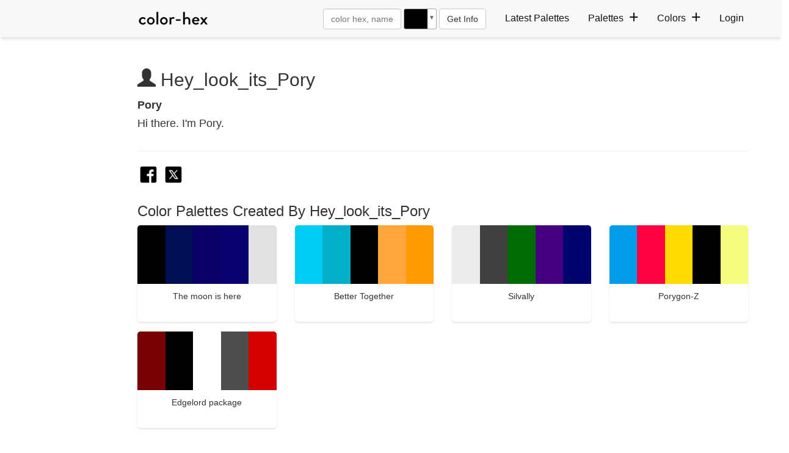

--- FILE ---
content_type: text/css
request_url: https://a.pub.network/color-hex-com/cls.css
body_size: -351
content:
body {
	--fsAddBuffer: 22px;
}
[id='color-hex-com_leaderboard_atf'],
[id='color-hex-com_incontent_reusable'],
[id='color-hex-com_leaderboard_btf'] {
	display: flex;
	align-items: center;
	justify-content: center;
	flex-direction: column;
	min-height: calc(var(--height) + var(--fsAddBuffer));
	height: calc(var(--height) + var(--fsAddBuffer));
	width: 100%;
}
[id='color-hex-com_incontent_reusable'] {
		--height: 360px;
}
[id='color-hex-com_leaderboard_atf'] {
		--height: 100px;
}
[id='color-hex-com_leaderboard_btf'] {
		--height: 130px;
}
@media only screen and (min-width: 768px) {
	[id='color-hex-com_incontent_reusable'] {
		--height: 280px;
	}
	[id='color-hex-com_leaderboard_atf'] {
		--height: 100px;
	}
	[id='color-hex-com_leaderboard_btf'] {
		--height: 280px;
	}
}
@media only screen and (min-width: 1000px) {
	[id='color-hex-com_leaderboard_atf'] {
		--height: 120px;
	}
}
@media only screen and (min-width: 1250px) {
	[id='color-hex-com_incontent_reusable'] {
		--height: 280px;
	}
	[id='color-hex-com_leaderboard_btf'] {
		--height: 280px;
	}
}


--- FILE ---
content_type: application/javascript
request_url: https://www.color-hex.com/js/spectrum.min.js
body_size: 12734
content:
!function(e){"use strict";"function"==typeof define&&define.amd?define(["jquery"],e):"object"==typeof exports&&"object"==typeof module?module.exports=e(require("jquery")):e(jQuery)}(function(Ne,De){"use strict";var e,qe={beforeShow:a,move:a,change:a,show:a,hide:a,color:!1,flat:!1,type:"",showInput:!1,allowEmpty:!0,showButtons:!0,clickoutFiresChange:!0,showInitial:!1,showPalette:!0,showPaletteOnly:!1,hideAfterPaletteSelect:!1,togglePaletteOnly:!1,showSelectionPalette:!0,localStorageKey:!1,appendTo:"body",maxSelectionSize:8,locale:"en",cancelText:"cancel",chooseText:"choose",togglePaletteMoreText:"more",togglePaletteLessText:"less",clearText:"Clear Color Selection",noColorSelectedText:"No Color Selected",preferredFormat:"name",className:"",containerClassName:"",replacerClassName:"",showAlpha:!0,theme:"sp-light",palette:[["#000000","#444444","#5b5b5b","#999999","#bcbcbc","#eeeeee","#f3f6f4","#ffffff"],["#f44336","#744700","#ce7e00","#8fce00","#2986cc","#16537e","#6a329f","#c90076"],["#f4cccc","#fce5cd","#fff2cc","#d9ead3","#d0e0e3","#cfe2f3","#d9d2e9","#ead1dc"],["#ea9999","#f9cb9c","#ffe599","#b6d7a8","#a2c4c9","#9fc5e8","#b4a7d6","#d5a6bd"],["#e06666","#f6b26b","#ffd966","#93c47d","#76a5af","#6fa8dc","#8e7cc3","#c27ba0"],["#cc0000","#e69138","#f1c232","#6aa84f","#45818e","#3d85c6","#674ea7","#a64d79"],["#990000","#b45f06","#bf9000","#38761d","#134f5c","#0b5394","#351c75","#741b47"],["#660000","#783f04","#7f6000","#274e13","#0c343d","#073763","#20124d","#4c1130"]],selectionPalette:[],disabled:!1,offset:null},Ie=[],Ve=!!/msie/i.exec(window.navigator.userAgent),We=((e=document.createElement("div").style).cssText="background-color:rgba(0,0,0,.5)",t(e.backgroundColor,"rgba")||t(e.backgroundColor,"hsla")),Be=["<div class='sp-replacer'>","<div class='sp-preview'><div class='sp-preview-inner'></div></div>","<div class='sp-dd'>&#9660;</div>","</div>"].join(""),Ke=function(){var e="";if(Ve)for(var t=1;t<=6;t++)e+="<div class='sp-"+t+"'></div>";return["<div class='sp-container sp-hidden'>","<div class='sp-palette-container'>","<div class='sp-palette sp-thumb sp-cf'></div>","<div class='sp-palette-button-container sp-cf'>","<button type='button' class='sp-palette-toggle'></button>","</div>","</div>","<div class='sp-picker-container'>","<div class='sp-top sp-cf'>","<div class='sp-fill'></div>","<div class='sp-top-inner'>","<div class='sp-color'>","<div class='sp-sat'>","<div class='sp-val'>","<div class='sp-dragger'></div>","</div>","</div>","</div>","<div class='sp-clear sp-clear-display'>","</div>","<div class='sp-hue'>","<div class='sp-slider'></div>",e,"</div>","</div>","<div class='sp-alpha'><div class='sp-alpha-inner'><div class='sp-alpha-handle'></div></div></div>","</div>","<div class='sp-input-container sp-cf'>","<input class='sp-input' type='text' spellcheck='false'  />","</div>","<div class='sp-initial sp-thumb sp-cf'></div>","<div class='sp-button-container sp-cf'>","<button class='sp-cancel' href='#'></button>","<button type='button' class='sp-choose'></button>","</div>","</div>","</div>"].join("")}();function t(e,t){return!!~(""+e).indexOf(t)}function $e(e,t,a,o){for(var r=[],n=0;n<e.length;n++){var s=e[n];if(s){var i=tinycolor(s),l=i.toHsl().l<.5?"sp-thumb-el sp-thumb-dark":"sp-thumb-el sp-thumb-light";l+=tinycolor.equals(t,s)?" sp-thumb-active":"";var c=i.toString(o.preferredFormat||"rgb"),u=We?"background-color:"+i.toRgbString():"filter:"+i.toFilter();r.push('<span title="'+c+'" data-color="'+i.toRgbString()+'" class="'+l+'"><span class="sp-thumb-inner" style="'+u+';"></span></span>')}else r.push('<span class="sp-thumb-el sp-clear-display" ><span class="sp-clear-palette-only" style="background-color: transparent;"></span></span>')}return"<div class='sp-cf "+a+"'>"+r.join("")+"</div>"}function n(e,t){var a,o,r,n,h=function(e,t){e.locale=e.locale||window.navigator.language,e.locale&&(e.locale=e.locale.split("-")[0].toLowerCase()),"en"!=e.locale&&Ne.spectrum.localization[e.locale]&&(e=Ne.extend({},Ne.spectrum.localization[e.locale],e));var a=Ne.extend({},qe,e);return a.callbacks={move:Ye(a.move,t),change:Ye(a.change,t),show:Ye(a.show,t),hide:Ye(a.hide,t),beforeShow:Ye(a.beforeShow,t)},a}(t,e),s=h.type,d="flat"==s,i=h.showSelectionPalette,l=h.localStorageKey,c=h.theme,u=h.callbacks,f=(a=Oe,function(){var e=this,t=arguments;r&&clearTimeout(n),!r&&n||(n=setTimeout(function(){n=null,a.apply(e,t)},o))}),p=!(o=10),g=!1,b=0,m=0,v=0,x=0,y=0,T=0,w=0,_=0,k=0,P=0,C=1,S=[],M=[],z={},j=h.selectionPalette.slice(0),A=h.maxSelectionSize,R="sp-dragging",F=!1,H=null,L=e.ownerDocument,O=(L.body,Ne(e)),Q=!1,E=Ne(Ke,L).addClass(c),N=E.find(".sp-picker-container"),D=E.find(".sp-color"),q=E.find(".sp-dragger"),I=E.find(".sp-hue"),V=E.find(".sp-slider"),W=E.find(".sp-alpha-inner"),B=E.find(".sp-alpha"),K=E.find(".sp-alpha-handle"),$=E.find(".sp-input"),X=E.find(".sp-palette"),Y=E.find(".sp-initial"),G=E.find(".sp-cancel"),U=E.find(".sp-clear"),J=E.find(".sp-choose"),Z=E.find(".sp-palette-toggle"),ee=O.is("input"),te=(ee&&"color"===O.attr("type")&&Ue(),ee&&"color"==s),ae=te?Ne(Be).addClass(c).addClass(h.className).addClass(h.replacerClassName):Ne([]),oe=te?ae:O,re=ae.find(".sp-preview-inner"),ne=h.color||ee&&O.val(),se=!1,ie=h.preferredFormat,le=!h.showButtons||h.clickoutFiresChange,ce=!ne,ue=h.allowEmpty,fe=null,he=null,de=null,pe=null,ge=O.attr("id");if(ge!==De&&0<ge.length){var be=Ne('label[for="'+ge+'"]');be.length&&be.on("click",function(e){return e.preventDefault(),O.spectrum("show"),!1})}function me(){if(h.showPaletteOnly&&(h.showPalette=!0),Z.text(h.showPaletteOnly?h.togglePaletteMoreText:h.togglePaletteLessText),h.palette){S=h.palette.slice(0),M=Ne.isArray(S[0])?S:[S],z={};for(var e=0;e<M.length;e++)for(var t=0;t<M[e].length;t++){var a=tinycolor(M[e][t]).toRgbString();z[a]=!0}h.showPaletteOnly&&!ne&&(ne=""===S[0][0]?S[0][0]:Object.keys(z)[0])}E.toggleClass("sp-flat",d),E.toggleClass("sp-input-disabled",!h.showInput),E.toggleClass("sp-alpha-enabled",h.showAlpha),E.toggleClass("sp-clear-enabled",ue),E.toggleClass("sp-buttons-disabled",!h.showButtons),E.toggleClass("sp-palette-buttons-disabled",!h.togglePaletteOnly),E.toggleClass("sp-palette-disabled",!h.showPalette),E.toggleClass("sp-palette-only",h.showPaletteOnly),E.toggleClass("sp-initial-disabled",!h.showInitial),E.addClass(h.className).addClass(h.containerClassName),Oe()}function ve(){if(l){try{var e=window.localStorage,t=e[l].split(",#");1<t.length&&(delete e[l],Ne.each(t,function(e,t){xe(t)}))}catch(e){}try{j=window.localStorage[l].split(";")}catch(e){}}}function xe(e){if(i){var t=tinycolor(e).toRgbString();if(!z[t]&&-1===Ne.inArray(t,j))for(j.push(t);j.length>A;)j.shift();if(l)try{window.localStorage[l]=j.join(";")}catch(e){}}}function ye(){var a=Ae(),e=Ne.map(M,function(e,t){return $e(e,a,"sp-palette-row sp-palette-row-"+t,h)});ve(),j&&e.push($e(function(){var e=[];if(h.showPalette)for(var t=0;t<j.length;t++){var a=tinycolor(j[t]).toRgbString();z[a]||e.push(j[t])}return e.reverse().slice(0,h.maxSelectionSize)}(),a,"sp-palette-row sp-palette-row-selection",h)),X.html(e.join(""))}function Te(){if(h.showInitial){var e=se,t=Ae();Y.html($e([e,t],t,"sp-palette-row-initial",h))}}function we(){(m<=0||b<=0||x<=0)&&Oe(),g=!0,E.addClass(R),H=null,O.trigger("dragstart.spectrum",[Ae()])}function _e(){g=!1,E.removeClass(R),O.trigger("dragstop.spectrum",[Ae()])}function ke(e){if(F)F=!1;else if(null!==e&&""!==e||!ue){var t=tinycolor(e);t.isValid()?(je(t),Re(),Le()):$.addClass("sp-validation-error")}else je(null),Re(),Le()}function Pe(){var e=Ne.Event("beforeShow.spectrum");p?Oe():(O.trigger(e,[Ae()]),!1===u.beforeShow(Ae())||e.isDefaultPrevented()||(function(){for(var e=0;e<Ie.length;e++)Ie[e]&&Ie[e].hide()}(),p=!0,Ne(L).on("keydown.spectrum",Ce),Ne(L).on("click.spectrum",Se),Ne(window).on("resize.spectrum",f),ae.addClass("sp-active"),E.removeClass("sp-hidden"),Oe(),Fe(),se=Ae(),Te(),u.show(se),O.trigger("show.spectrum",[se])))}function Ce(e){27===e.keyCode&&Me()}function Se(e){2!=e.button&&(g||(le?Le(!0):ze(),Me()))}function Me(){p&&!d&&(p=!1,Ne(L).off("keydown.spectrum",Ce),Ne(L).off("click.spectrum",Se),Ne(window).off("resize.spectrum",f),ae.removeClass("sp-active"),E.addClass("sp-hidden"),u.hide(Ae()),O.trigger("hide.spectrum",[Ae()]))}function ze(){je(se,!0),Le(!0)}function je(e,t){var a,o;tinycolor.equals(e,Ae())?Fe():(e&&e!==De||!ue?(ce=!1,o=(a=tinycolor(e)).toHsv(),_=o.h%360/360,k=o.s,P=o.v,C=o.a):ce=!0,Fe(),a&&a.isValid()&&!t&&(ie=h.preferredFormat||a.getFormat()))}function Ae(e){return e=e||{},ue&&ce?null:tinycolor.fromRatio({h:_,s:k,v:P,a:Math.round(1e3*C)/1e3},{format:e.format||ie})}function Re(){Fe(),u.move(Ae()),O.trigger("move.spectrum",[Ae()])}function Fe(){$.removeClass("sp-validation-error"),He();var e=tinycolor.fromRatio({h:_,s:1,v:1});D.css("background-color",e.toHexString());var t=ie;C<1&&(0!==C||"name"!==t)&&("hex"!==t&&"hex3"!==t&&"hex6"!==t&&"name"!==t||(t="rgb"));var a=Ae({format:t}),o="";if(re.removeClass("sp-clear-display"),re.css("background-color","transparent"),!a&&ue)re.addClass("sp-clear-display");else{var r=a.toHexString(),n=a.toRgbString();if(We||1===a.alpha?re.css("background-color",n):(re.css("background-color","transparent"),re.css("filter",a.toFilter())),h.showAlpha){var s=a.toRgb();s.a=0;var i=tinycolor(s).toRgbString(),l="linear-gradient(left, "+i+", "+r+")";Ve?W.css("filter",tinycolor(i).toFilter({gradientType:1},r)):(W.css("background","-webkit-"+l),W.css("background","-moz-"+l),W.css("background","-ms-"+l),W.css("background","linear-gradient(to right, "+i+", "+r+")"))}o=a.toString(t)}if(h.showInput&&$.val(o),O.val(o),"text"==h.type||"component"==h.type){var c=a;if(c&&he){var u=c.isLight()||c.getAlpha()<.4?"black":"white";he.css("background-color",c.toRgbString()).css("color",u)}else he.css("background-color",pe).css("color",de)}h.showPalette&&ye(),Te()}function He(){var e=k,t=P;if(ue&&ce)K.hide(),V.hide(),q.hide();else{K.show(),V.show(),q.show();var a=e*b,o=m-t*m;a=Math.max(-v,Math.min(b-v,a-v)),o=Math.max(-v,Math.min(m-v,o-v)),q.css({top:o+"px",left:a+"px"});var r=C*y;K.css({left:r-T/2+"px"});var n=_*x;V.css({top:n-w+"px"})}}function Le(e){var t=Ae(),a=!tinycolor.equals(t,se);t&&(t.toString(ie),xe(t)),e&&a&&(u.change(t),F=!0,O.trigger("change",[t]))}function Oe(){var e,t,a,o,r,n,s,i,l,c,u,f;p&&(b=D.width(),m=D.height(),v=q.height(),I.width(),x=I.height(),w=V.height(),y=B.width(),T=K.width(),d||(E.css("position","absolute"),h.offset?E.offset(h.offset):E.offset((t=oe,a=(e=E).outerWidth(),o=e.outerHeight(),r=t.outerHeight(),n=e[0].ownerDocument,s=n.documentElement,i=s.clientWidth+Ne(n).scrollLeft(),l=s.clientHeight+Ne(n).scrollTop(),c=t.offset(),u=c.left,f=c.top,f+=r,u-=Math.min(u,i<u+a&&a<i?Math.abs(u+a-i):0),{top:f-=Math.min(f,l<f+o&&o<l?Math.abs(+(o+r)):0),bottom:c.bottom,left:u,right:c.right,width:c.width,height:c.height}))),He(),h.showPalette&&ye(),O.trigger("reflow.spectrum"))}function Qe(){Me(),Q=!0,O.attr("disabled",!0),oe.addClass("sp-disabled")}!function(){if(Ve&&E.find("*:not(input)").attr("unselectable","on"),me(),fe=Ne('<span class="sp-original-input-container"></span>'),["margin"].forEach(function(e){fe.css(e,O.css(e))}),"block"==O.css("display")&&fe.css("display","flex"),te)O.after(ae).hide();else if("text"==s)fe.addClass("sp-colorize-container"),O.addClass("spectrum sp-colorize").wrap(fe);else if("component"==s){O.addClass("spectrum").wrap(fe);var e=Ne(["<div class='sp-colorize-container sp-add-on'>","<div class='sp-colorize'></div> ","</div>"].join(""));e.width(O.outerHeight()+"px").css("border-radius",O.css("border-radius")).css("border",O.css("border")),O.addClass("with-add-on").before(e)}if(he=O.parent().find(".sp-colorize"),de=he.css("color"),pe=he.css("background-color"),ue||U.hide(),d)O.after(E).hide();else{var t="parent"===h.appendTo?O.parent():Ne(h.appendTo);1!==t.length&&(t=Ne("body")),t.append(E)}function a(e){return e.data&&e.data.ignore?(je(Ne(e.target).closest(".sp-thumb-el").data("color")),Re()):(je(Ne(e.target).closest(".sp-thumb-el").data("color")),Re(),h.hideAfterPaletteSelect?(Le(!0),Me()):Le()),!1}ve(),oe.on("click.spectrum touchstart.spectrum",function(e){Q||Pe(),e.stopPropagation(),Ne(e.target).is("input")||e.preventDefault()}),!O.is(":disabled")&&!0!==h.disabled||Qe(),E.click(Xe),[$,O].forEach(function(t){t.change(function(){ke(t.val())}),t.on("paste",function(){setTimeout(function(){ke(t.val())},1)}),t.keydown(function(e){13==e.keyCode&&(ke(Ne(t).val()),t==O&&Me())})}),G.text(h.cancelText),G.on("click.spectrum",function(e){e.stopPropagation(),e.preventDefault(),ze(),Me()}),U.attr("title",h.clearText),U.on("click.spectrum",function(e){e.stopPropagation(),e.preventDefault(),ce=!0,Re(),d&&Le(!0)}),J.text(h.chooseText),J.on("click.spectrum",function(e){e.stopPropagation(),e.preventDefault(),Ve&&$.is(":focus")&&$.trigger("change"),$.hasClass("sp-validation-error")||(Le(!0),Me())}),Z.text(h.showPaletteOnly?h.togglePaletteMoreText:h.togglePaletteLessText),Z.on("click.spectrum",function(e){e.stopPropagation(),e.preventDefault(),h.showPaletteOnly=!h.showPaletteOnly,h.showPaletteOnly||d||E.css("left","-="+(N.outerWidth(!0)+5)),me()}),Ge(B,function(e,t,a){C=e/y,ce=!1,a.shiftKey&&(C=Math.round(10*C)/10),Re()},we,_e),Ge(I,function(e,t){_=parseFloat(t/x),ce=!1,h.showAlpha||(C=1),Re()},we,_e),Ge(D,function(e,t,a){if(a.shiftKey){if(!H){var o=k*b,r=m-P*m,n=Math.abs(e-o)>Math.abs(t-r);H=n?"x":"y"}}else H=null;var s=!H||"y"===H;H&&"x"!==H||(k=parseFloat(e/b)),s&&(P=parseFloat((m-t)/m)),ce=!1,h.showAlpha||(C=1),Re()},we,_e),ne?(je(ne),Fe(),ie=tinycolor(ne).format||h.preferredFormat,xe(ne)):(""===ne&&je(ne),Fe()),d&&Pe();var o=Ve?"mousedown.spectrum":"click.spectrum touchstart.spectrum";X.on(o,".sp-thumb-el",a),Y.on(o,".sp-thumb-el:nth-child(1)",{ignore:!0},a)}();var Ee={show:Pe,hide:Me,toggle:function(){(p?Me:Pe)()},reflow:Oe,option:function(e,t){return e===De?Ne.extend({},h):t===De?h[e]:(h[e]=t,"preferredFormat"===e&&(ie=h.preferredFormat),void me())},enable:function(){Q=!1,O.attr("disabled",!1),oe.removeClass("sp-disabled")},disable:Qe,offset:function(e){h.offset=e,Oe()},set:function(e){je(e),Le()},get:Ae,destroy:function(){O.show().removeClass("spectrum with-add-on sp-colorize"),oe.off("click.spectrum touchstart.spectrum"),E.remove(),ae.remove(),he&&he.css("background-color",pe).css("color",de);var e=O.closest(".sp-original-input-container");0<e.length&&e.after(O).remove(),Ie[Ee.id]=null},container:E};return Ee.id=Ie.push(Ee)-1,Ee}function a(){}function Xe(e){e.stopPropagation()}function Ye(e,t){var a=Array.prototype.slice,o=a.call(arguments,2);return function(){return e.apply(t,o.concat(a.call(arguments)))}}function Ge(s,i,t,e){i=i||function(){},t=t||function(){},e=e||function(){};var l=document,c=!1,u={},f=0,h=0,d="ontouchstart"in window,a={};function p(e){e.stopPropagation&&e.stopPropagation(),e.preventDefault&&e.preventDefault(),e.returnValue=!1}function o(e){if(c){if(Ve&&l.documentMode<9&&!e.button)return g();var t=e.originalEvent&&e.originalEvent.touches&&e.originalEvent.touches[0],a=t&&t.pageX||e.pageX,o=t&&t.pageY||e.pageY,r=Math.max(0,Math.min(a-u.left,h)),n=Math.max(0,Math.min(o-u.top,f));d&&p(e),i.apply(s,[r,n,e])}}function g(){c&&(Ne(l).off(a),Ne(l.body).removeClass("sp-dragging"),setTimeout(function(){e.apply(s,arguments)},0)),c=!1}a.selectstart=p,a.dragstart=p,a["touchmove mousemove"]=o,a["touchend mouseup"]=g,Ne(s).on("touchstart mousedown",function(e){(e.which?3==e.which:2==e.button)||c||!1!==t.apply(s,arguments)&&(c=!0,f=Ne(s).height(),h=Ne(s).width(),u=Ne(s).offset(),Ne(l).on(a),Ne(l.body).addClass("sp-dragging"),o(e),p(e))})}function Ue(){return Ne.fn.spectrum.inputTypeColorSupport()}var s="spectrum.id";Ne.fn.spectrum=function(a,e){if("string"!=typeof a)return this.spectrum("destroy").each(function(){var e=Ne.extend({},Ne(this).data(),a);Ne(this).is("input")?e.flat||"flat"==e.type?e.type="flat":"color"==Ne(this).attr("type")?e.type="color":e.type=e.type||"component":e.type="noInput";var t=n(this,e);Ne(this).data(s,t.id)});var o=this,r=Array.prototype.slice.call(arguments,1);return this.each(function(){var e=Ie[Ne(this).data(s)];if(e){var t=e[a];if(!t)throw new Error("Spectrum: no such method: '"+a+"'");"get"==a?o=e.get():"container"==a?o=e.container:"option"==a?o=e.option.apply(e,r):"destroy"==a?(e.destroy(),Ne(this).removeData(s)):t.apply(e,r)}}),o},Ne.fn.spectrum.load=!0,Ne.fn.spectrum.loadOpts={},Ne.fn.spectrum.draggable=Ge,Ne.fn.spectrum.defaults=qe,Ne.fn.spectrum.inputTypeColorSupport=function e(){if(void 0===e._cachedResult){var t=Ne("<input type='color'/>")[0];e._cachedResult="color"===t.type&&""!==t.value}return e._cachedResult},Ne.spectrum={},Ne.spectrum.localization={},Ne.spectrum.palettes={},Ne.fn.spectrum.processNativeColorInputs=function(){var e=Ne("input[type=color]");e.length&&!Ue()&&e.spectrum({preferredFormat:"hex6"})},function(){var n=/^[\s,#]+/,s=/\s+$/,o=0,c=Math,i=c.round,u=c.min,f=c.max,e=c.random,h=function(e,t){if(t=t||{},(e=e||"")instanceof h)return e;if(!(this instanceof h))return new h(e,t);var a=function(e){var t={r:0,g:0,b:0},a=1,o=!1,r=!1;"string"==typeof e&&(e=function(e){e=e.replace(n,"").replace(s,"").toLowerCase();var t,a=!1;if(C[e])e=C[e],a=!0;else if("transparent"==e)return{r:0,g:0,b:0,a:0,format:"name"};if(t=Q.rgb.exec(e))return{r:t[1],g:t[2],b:t[3]};if(t=Q.rgba.exec(e))return{r:t[1],g:t[2],b:t[3],a:t[4]};if(t=Q.hsl.exec(e))return{h:t[1],s:t[2],l:t[3]};if(t=Q.hsla.exec(e))return{h:t[1],s:t[2],l:t[3],a:t[4]};if(t=Q.hsv.exec(e))return{h:t[1],s:t[2],v:t[3]};if(t=Q.hsva.exec(e))return{h:t[1],s:t[2],v:t[3],a:t[4]};if(t=Q.hex8.exec(e))return{a:function(e){return A(e)/255}(t[1]),r:A(t[2]),g:A(t[3]),b:A(t[4]),format:a?"name":"hex8"};if(t=Q.hex6.exec(e))return{r:A(t[1]),g:A(t[2]),b:A(t[3]),format:a?"name":"hex"};if(t=Q.hex3.exec(e))return{r:A(t[1]+""+t[1]),g:A(t[2]+""+t[2]),b:A(t[3]+""+t[3]),format:a?"name":"hex"};return!1}(e));"object"==typeof e&&(e.hasOwnProperty("r")&&e.hasOwnProperty("g")&&e.hasOwnProperty("b")?(t=function(e,t,a){return{r:255*z(e,255),g:255*z(t,255),b:255*z(a,255)}}(e.r,e.g,e.b),o=!0,r="%"===String(e.r).substr(-1)?"prgb":"rgb"):e.hasOwnProperty("h")&&e.hasOwnProperty("s")&&e.hasOwnProperty("v")?(e.s=F(e.s),e.v=F(e.v),t=function(e,t,a){e=6*z(e,360),t=z(t,100),a=z(a,100);var o=c.floor(e),r=e-o,n=a*(1-t),s=a*(1-r*t),i=a*(1-(1-r)*t),l=o%6;return{r:255*[a,s,n,n,i,a][l],g:255*[i,a,a,s,n,n][l],b:255*[n,n,i,a,a,s][l]}}(e.h,e.s,e.v),o=!0,r="hsv"):e.hasOwnProperty("h")&&e.hasOwnProperty("s")&&e.hasOwnProperty("l")&&(e.s=F(e.s),e.l=F(e.l),t=function(e,t,a){var o,r,n;function s(e,t,a){return a<0&&(a+=1),1<a&&--a,a<1/6?e+6*(t-e)*a:a<.5?t:a<2/3?e+(t-e)*(2/3-a)*6:e}if(e=z(e,360),t=z(t,100),a=z(a,100),0===t)o=r=n=a;else{var i=a<.5?a*(1+t):a+t-a*t,l=2*a-i;o=s(l,i,e+1/3),r=s(l,i,e),n=s(l,i,e-1/3)}return{r:255*o,g:255*r,b:255*n}}(e.h,e.s,e.l),o=!0,r="hsl"),e.hasOwnProperty("a")&&(a=e.a));return a=M(a),{ok:o,format:e.format||r,r:u(255,f(t.r,0)),g:u(255,f(t.g,0)),b:u(255,f(t.b,0)),a:a}}(e);this._originalInput=e,this._r=a.r,this._g=a.g,this._b=a.b,this._a=a.a,this._roundA=i(1e3*this._a)/1e3,this._format=t.format||a.format,this._gradientType=t.gradientType,this._r<1&&(this._r=i(this._r)),this._g<1&&(this._g=i(this._g)),this._b<1&&(this._b=i(this._b)),this._ok=a.ok,this._tc_id=o++};function r(e,t,a){e=z(e,255),t=z(t,255),a=z(a,255);var o,r,n=f(e,t,a),s=u(e,t,a),i=(n+s)/2;if(n==s)o=r=0;else{var l=n-s;switch(r=.5<i?l/(2-n-s):l/(n+s),n){case e:o=(t-a)/l+(t<a?6:0);break;case t:o=(a-e)/l+2;break;case a:o=(e-t)/l+4}o/=6}return{h:o,s:r,l:i}}function l(e,t,a){e=z(e,255),t=z(t,255),a=z(a,255);var o,r,n=f(e,t,a),s=u(e,t,a),i=n,l=n-s;if(r=0===n?0:l/n,n==s)o=0;else{switch(n){case e:o=(t-a)/l+(t<a?6:0);break;case t:o=(a-e)/l+2;break;case a:o=(e-t)/l+4}o/=6}return{h:o,s:r,v:i}}function t(e,t,a,o){var r=[R(i(e).toString(16)),R(i(t).toString(16)),R(i(a).toString(16))];return o&&r[0].charAt(0)==r[0].charAt(1)&&r[1].charAt(0)==r[1].charAt(1)&&r[2].charAt(0)==r[2].charAt(1)?r[0].charAt(0)+r[1].charAt(0)+r[2].charAt(0):r.join("")}function d(e,t,a,o){var r;return[R((r=o,Math.round(255*parseFloat(r)).toString(16))),R(i(e).toString(16)),R(i(t).toString(16)),R(i(a).toString(16))].join("")}function a(e,t){t=0===t?0:t||10;var a=h(e).toHsl();return a.s-=t/100,a.s=j(a.s),h(a)}function p(e,t){t=0===t?0:t||10;var a=h(e).toHsl();return a.s+=t/100,a.s=j(a.s),h(a)}function g(e){return h(e).desaturate(100)}function b(e,t){t=0===t?0:t||10;var a=h(e).toHsl();return a.l+=t/100,a.l=j(a.l),h(a)}function m(e,t){t=0===t?0:t||10;var a=h(e).toRgb();return a.r=f(0,u(255,a.r-i(-t/100*255))),a.g=f(0,u(255,a.g-i(-t/100*255))),a.b=f(0,u(255,a.b-i(-t/100*255))),h(a)}function v(e,t){t=0===t?0:t||10;var a=h(e).toHsl();return a.l-=t/100,a.l=j(a.l),h(a)}function x(e,t){var a=h(e).toHsl(),o=(i(a.h)+t)%360;return a.h=o<0?360+o:o,h(a)}function y(e){var t=h(e).toHsl();return t.h=(t.h+180)%360,h(t)}function T(e){var t=h(e).toHsl(),a=t.h;return[h(e),h({h:(a+120)%360,s:t.s,l:t.l}),h({h:(a+240)%360,s:t.s,l:t.l})]}function w(e){var t=h(e).toHsl(),a=t.h;return[h(e),h({h:(a+90)%360,s:t.s,l:t.l}),h({h:(a+180)%360,s:t.s,l:t.l}),h({h:(a+270)%360,s:t.s,l:t.l})]}function _(e){var t=h(e).toHsl(),a=t.h;return[h(e),h({h:(a+72)%360,s:t.s,l:t.l}),h({h:(a+216)%360,s:t.s,l:t.l})]}function k(e,t,a){t=t||6,a=a||30;var o=h(e).toHsl(),r=360/a,n=[h(e)];for(o.h=(o.h-(r*t>>1)+720)%360;--t;)o.h=(o.h+r)%360,n.push(h(o));return n}function P(e,t){t=t||6;for(var a=h(e).toHsv(),o=a.h,r=a.s,n=a.v,s=[],i=1/t;t--;)s.push(h({h:o,s:r,v:n})),n=(n+i)%1;return s}h.prototype={isDark:function(){return this.getBrightness()<128},isLight:function(){return!this.isDark()},isValid:function(){return this._ok},getOriginalInput:function(){return this._originalInput},getFormat:function(){return this._format},getAlpha:function(){return this._a},getBrightness:function(){var e=this.toRgb();return(299*e.r+587*e.g+114*e.b)/1e3},setAlpha:function(e){return this._a=M(e),this._roundA=i(1e3*this._a)/1e3,this},toHsv:function(){var e=l(this._r,this._g,this._b);return{h:360*e.h,s:e.s,v:e.v,a:this._a}},toHsvString:function(){var e=l(this._r,this._g,this._b),t=i(360*e.h),a=i(100*e.s),o=i(100*e.v);return 1==this._a?"hsv("+t+", "+a+"%, "+o+"%)":"hsva("+t+", "+a+"%, "+o+"%, "+this._roundA+")"},toHsl:function(){var e=r(this._r,this._g,this._b);return{h:360*e.h,s:e.s,l:e.l,a:this._a}},toHslString:function(){var e=r(this._r,this._g,this._b),t=i(360*e.h),a=i(100*e.s),o=i(100*e.l);return 1==this._a?"hsl("+t+", "+a+"%, "+o+"%)":"hsla("+t+", "+a+"%, "+o+"%, "+this._roundA+")"},toHex:function(e){return t(this._r,this._g,this._b,e)},toHexString:function(e){return"#"+this.toHex(e)},toHex8:function(){return d(this._r,this._g,this._b,this._a)},toHex8String:function(){return"#"+this.toHex8()},toRgb:function(){return{r:i(this._r),g:i(this._g),b:i(this._b),a:this._a}},toRgbString:function(){return 1==this._a?"rgb("+i(this._r)+", "+i(this._g)+", "+i(this._b)+")":"rgba("+i(this._r)+", "+i(this._g)+", "+i(this._b)+", "+this._roundA+")"},toPercentageRgb:function(){return{r:i(100*z(this._r,255))+"%",g:i(100*z(this._g,255))+"%",b:i(100*z(this._b,255))+"%",a:this._a}},toPercentageRgbString:function(){return 1==this._a?"rgb("+i(100*z(this._r,255))+"%, "+i(100*z(this._g,255))+"%, "+i(100*z(this._b,255))+"%)":"rgba("+i(100*z(this._r,255))+"%, "+i(100*z(this._g,255))+"%, "+i(100*z(this._b,255))+"%, "+this._roundA+")"},toName:function(){return 0===this._a?"transparent":!(this._a<1)&&(S[t(this._r,this._g,this._b,!0)]||!1)},toFilter:function(e){var t="#"+d(this._r,this._g,this._b,this._a),a=t,o=this._gradientType?"GradientType = 1, ":"";e&&(a=h(e).toHex8String());return"progid:DXImageTransform.Microsoft.gradient("+o+"startColorstr="+t+",endColorstr="+a+")"},toString:function(e){var t=!!e;e=e||this._format;var a=!1,o=this._a<1&&0<=this._a;return t||!o||"hex"!==e&&"hex6"!==e&&"hex3"!==e&&"name"!==e?("rgb"===e&&(a=this.toRgbString()),"prgb"===e&&(a=this.toPercentageRgbString()),"hex"!==e&&"hex6"!==e||(a=this.toHexString()),"hex3"===e&&(a=this.toHexString(!0)),"hex8"===e&&(a=this.toHex8String()),"name"===e&&(a=this.toName()),"hsl"===e&&(a=this.toHslString()),"hsv"===e&&(a=this.toHsvString()),a||this.toHexString()):"name"===e&&0===this._a?this.toName():this.toRgbString()},_applyModification:function(e,t){var a=e.apply(null,[this].concat([].slice.call(t)));return this._r=a._r,this._g=a._g,this._b=a._b,this.setAlpha(a._a),this},lighten:function(){return this._applyModification(b,arguments)},brighten:function(){return this._applyModification(m,arguments)},darken:function(){return this._applyModification(v,arguments)},desaturate:function(){return this._applyModification(a,arguments)},saturate:function(){return this._applyModification(p,arguments)},greyscale:function(){return this._applyModification(g,arguments)},spin:function(){return this._applyModification(x,arguments)},_applyCombination:function(e,t){return e.apply(null,[this].concat([].slice.call(t)))},analogous:function(){return this._applyCombination(k,arguments)},complement:function(){return this._applyCombination(y,arguments)},monochromatic:function(){return this._applyCombination(P,arguments)},splitcomplement:function(){return this._applyCombination(_,arguments)},triad:function(){return this._applyCombination(T,arguments)},tetrad:function(){return this._applyCombination(w,arguments)}},h.fromRatio=function(e,t){if("object"==typeof e){var a={};for(var o in e)e.hasOwnProperty(o)&&(a[o]="a"===o?e[o]:F(e[o]));e=a}return h(e,t)},h.equals=function(e,t){return!(!e||!t)&&h(e).toRgbString()==h(t).toRgbString()},h.random=function(){return h.fromRatio({r:e(),g:e(),b:e()})},h.mix=function(e,t,a){a=0===a?0:a||50;var o,r=h(e).toRgb(),n=h(t).toRgb(),s=a/100,i=2*s-1,l=n.a-r.a,c=1-(o=((o=i*l==-1?i:(i+l)/(1+i*l))+1)/2),u={r:n.r*o+r.r*c,g:n.g*o+r.g*c,b:n.b*o+r.b*c,a:n.a*s+r.a*(1-s)};return h(u)},h.readability=function(e,t){var a=h(e),o=h(t),r=a.toRgb(),n=o.toRgb(),s=a.getBrightness(),i=o.getBrightness(),l=Math.max(r.r,n.r)-Math.min(r.r,n.r)+Math.max(r.g,n.g)-Math.min(r.g,n.g)+Math.max(r.b,n.b)-Math.min(r.b,n.b);return{brightness:Math.abs(s-i),color:l}},h.isReadable=function(e,t){var a=h.readability(e,t);return 125<a.brightness&&500<a.color},h.mostReadable=function(e,t){for(var a=null,o=0,r=!1,n=0;n<t.length;n++){var s=h.readability(e,t[n]),i=125<s.brightness&&500<s.color,l=s.brightness/125*3+s.color/500;(i&&!r||i&&r&&o<l||!i&&!r&&o<l)&&(r=i,o=l,a=h(t[n]))}return a};var C=h.names={aliceblue:"f0f8ff",antiquewhite:"faebd7",aqua:"0ff",aquamarine:"7fffd4",azure:"f0ffff",beige:"f5f5dc",bisque:"ffe4c4",black:"000",blanchedalmond:"ffebcd",blue:"00f",blueviolet:"8a2be2",brown:"a52a2a",burlywood:"deb887",burntsienna:"ea7e5d",cadetblue:"5f9ea0",chartreuse:"7fff00",chocolate:"d2691e",coral:"ff7f50",cornflowerblue:"6495ed",cornsilk:"fff8dc",crimson:"dc143c",cyan:"0ff",darkblue:"00008b",darkcyan:"008b8b",darkgoldenrod:"b8860b",darkgray:"a9a9a9",darkgreen:"006400",darkgrey:"a9a9a9",darkkhaki:"bdb76b",darkmagenta:"8b008b",darkolivegreen:"556b2f",darkorange:"ff8c00",darkorchid:"9932cc",darkred:"8b0000",darksalmon:"e9967a",darkseagreen:"8fbc8f",darkslateblue:"483d8b",darkslategray:"2f4f4f",darkslategrey:"2f4f4f",darkturquoise:"00ced1",darkviolet:"9400d3",deeppink:"ff1493",deepskyblue:"00bfff",dimgray:"696969",dimgrey:"696969",dodgerblue:"1e90ff",firebrick:"b22222",floralwhite:"fffaf0",forestgreen:"228b22",fuchsia:"f0f",gainsboro:"dcdcdc",ghostwhite:"f8f8ff",gold:"ffd700",goldenrod:"daa520",gray:"808080",green:"008000",greenyellow:"adff2f",grey:"808080",honeydew:"f0fff0",hotpink:"ff69b4",indianred:"cd5c5c",indigo:"4b0082",ivory:"fffff0",khaki:"f0e68c",lavender:"e6e6fa",lavenderblush:"fff0f5",lawngreen:"7cfc00",lemonchiffon:"fffacd",lightblue:"add8e6",lightcoral:"f08080",lightcyan:"e0ffff",lightgoldenrodyellow:"fafad2",lightgray:"d3d3d3",lightgreen:"90ee90",lightgrey:"d3d3d3",lightpink:"ffb6c1",lightsalmon:"ffa07a",lightseagreen:"20b2aa",lightskyblue:"87cefa",lightslategray:"789",lightslategrey:"789",lightsteelblue:"b0c4de",lightyellow:"ffffe0",lime:"0f0",limegreen:"32cd32",linen:"faf0e6",magenta:"f0f",maroon:"800000",mediumaquamarine:"66cdaa",mediumblue:"0000cd",mediumorchid:"ba55d3",mediumpurple:"9370db",mediumseagreen:"3cb371",mediumslateblue:"7b68ee",mediumspringgreen:"00fa9a",mediumturquoise:"48d1cc",mediumvioletred:"c71585",midnightblue:"191970",mintcream:"f5fffa",mistyrose:"ffe4e1",moccasin:"ffe4b5",navajowhite:"ffdead",navy:"000080",oldlace:"fdf5e6",olive:"808000",olivedrab:"6b8e23",orange:"ffa500",orangered:"ff4500",orchid:"da70d6",palegoldenrod:"eee8aa",palegreen:"98fb98",paleturquoise:"afeeee",palevioletred:"db7093",papayawhip:"ffefd5",peachpuff:"ffdab9",peru:"cd853f",pink:"ffc0cb",plum:"dda0dd",powderblue:"b0e0e6",purple:"800080",rebeccapurple:"663399",red:"f00",rosybrown:"bc8f8f",royalblue:"4169e1",saddlebrown:"8b4513",salmon:"fa8072",sandybrown:"f4a460",seagreen:"2e8b57",seashell:"fff5ee",sienna:"a0522d",silver:"c0c0c0",skyblue:"87ceeb",slateblue:"6a5acd",slategray:"708090",slategrey:"708090",snow:"fffafa",springgreen:"00ff7f",steelblue:"4682b4",tan:"d2b48c",teal:"008080",thistle:"d8bfd8",tomato:"ff6347",turquoise:"40e0d0",violet:"ee82ee",wheat:"f5deb3",white:"fff",whitesmoke:"f5f5f5",yellow:"ff0",yellowgreen:"9acd32"},S=h.hexNames=function(e){var t={};for(var a in e)e.hasOwnProperty(a)&&(t[e[a]]=a);return t}(C);function M(e){return e=parseFloat(e),(isNaN(e)||e<0||1<e)&&(e=1),e}function z(e,t){var a;"string"==typeof(a=e)&&-1!=a.indexOf(".")&&1===parseFloat(a)&&(e="100%");var o,r="string"==typeof(o=e)&&-1!=o.indexOf("%");return e=u(t,f(0,parseFloat(e))),r&&(e=parseInt(e*t,10)/100),c.abs(e-t)<1e-6?1:e%t/parseFloat(t)}function j(e){return u(1,f(0,e))}function A(e){return parseInt(e,16)}function R(e){return 1==e.length?"0"+e:""+e}function F(e){return e<=1&&(e=100*e+"%"),e}var H,L,O,Q=(L="[\\s|\\(]+("+(H="(?:[-\\+]?\\d*\\.\\d+%?)|(?:[-\\+]?\\d+%?)")+")[,|\\s]+("+H+")[,|\\s]+("+H+")\\s*\\)?",O="[\\s|\\(]+("+H+")[,|\\s]+("+H+")[,|\\s]+("+H+")[,|\\s]+("+H+")\\s*\\)?",{rgb:new RegExp("rgb"+L),rgba:new RegExp("rgba"+O),hsl:new RegExp("hsl"+L),hsla:new RegExp("hsla"+O),hsv:new RegExp("hsv"+L),hsva:new RegExp("hsva"+O),hex3:/^([0-9a-fA-F]{1})([0-9a-fA-F]{1})([0-9a-fA-F]{1})$/,hex6:/^([0-9a-fA-F]{2})([0-9a-fA-F]{2})([0-9a-fA-F]{2})$/,hex8:/^([0-9a-fA-F]{2})([0-9a-fA-F]{2})([0-9a-fA-F]{2})([0-9a-fA-F]{2})$/});window.tinycolor=h}(),Ne(function(){Ne.fn.spectrum.load&&Ne.fn.spectrum.processNativeColorInputs()})}),jQuery.spectrum.localization.ar={cancelText:"إلغاء",chooseText:"إختار",clearText:"إرجاع الألوان على ما كانت",noColorSelectedText:"لم تختار أي لون",togglePaletteMoreText:"أكثر",togglePaletteLessText:"أقل"},jQuery.spectrum.localization.ca={cancelText:"Cancel·lar",chooseText:"Escollir",clearText:"Esborrar color seleccionat",noColorSelectedText:"Cap color seleccionat",togglePaletteMoreText:"Més",togglePaletteLessText:"Menys"},jQuery.spectrum.localization.cs={cancelText:"zrušit",chooseText:"vybrat",clearText:"Resetovat výběr barev",noColorSelectedText:"Žádná barva nebyla vybrána",togglePaletteMoreText:"více",togglePaletteLessText:"méně"},jQuery.spectrum.localization.de={cancelText:"Abbrechen",chooseText:"Wählen",clearText:"Farbauswahl zurücksetzen",noColorSelectedText:"Keine Farbe ausgewählt",togglePaletteMoreText:"Mehr",togglePaletteLessText:"Weniger"},jQuery.spectrum.localization.dk={cancelText:"annuller",chooseText:"Vælg"},jQuery.spectrum.localization.es={cancelText:"Cancelar",chooseText:"Elegir",clearText:"Borrar color seleccionado",noColorSelectedText:"Ningún color seleccionado",togglePaletteMoreText:"Más",togglePaletteLessText:"Menos"},jQuery.spectrum.localization.et={cancelText:"Katkesta",chooseText:"Vali",clearText:"Tühista värvivalik",noColorSelectedText:"Ühtki värvi pole valitud",togglePaletteMoreText:"Rohkem",togglePaletteLessText:"Vähem"},jQuery.spectrum.localization.fa={cancelText:"لغو",chooseText:"انتخاب",clearText:"تنظیم مجدد رنگ",noColorSelectedText:"هیچ رنگی انتخاب نشده است!",togglePaletteMoreText:"بیشتر",togglePaletteLessText:"کمتر"},jQuery.spectrum.localization.fi={cancelText:"Kumoa",chooseText:"Valitse"},jQuery.spectrum.localization.fr={cancelText:"Annuler",chooseText:"Valider",clearText:"Effacer couleur sélectionnée",noColorSelectedText:"Aucune couleur sélectionnée",togglePaletteMoreText:"Plus",togglePaletteLessText:"Moins"},jQuery.spectrum.localization.gr={cancelText:"Ακύρωση",chooseText:"Επιλογή",clearText:"Καθαρισμός επιλεγμένου χρώματος",noColorSelectedText:"Δεν έχει επιλεχθεί κάποιο χρώμα",togglePaletteMoreText:"Περισσότερα",togglePaletteLessText:"Λιγότερα"},jQuery.spectrum.localization.he={cancelText:"בטל בחירה",chooseText:"בחר צבע",clearText:"אפס בחירה",noColorSelectedText:"לא נבחר צבע",togglePaletteMoreText:"עוד צבעים",togglePaletteLessText:"פחות צבעים"},jQuery.spectrum.localization.hr={cancelText:"Odustani",chooseText:"Odaberi",clearText:"Poništi odabir",noColorSelectedText:"Niti jedna boja nije odabrana",togglePaletteMoreText:"Više",togglePaletteLessText:"Manje"},jQuery.spectrum.localization.hu={cancelText:"Mégsem",chooseText:"Mentés",clearText:"A színválasztás visszaállítása",noColorSelectedText:"Nincs szín kijelölve",togglePaletteMoreText:"Több",togglePaletteLessText:"Kevesebb"},jQuery.spectrum.localization.id={cancelText:"Batal",chooseText:"Pilih",clearText:"Hapus Pilihan Warna",noColorSelectedText:"Warna Tidak Dipilih",togglePaletteMoreText:"tambah",togglePaletteLessText:"kurangi"},jQuery.spectrum.localization.it={cancelText:"annulla",chooseText:"scegli",clearText:"Annulla selezione colore",noColorSelectedText:"Nessun colore selezionato"},jQuery.spectrum.localization.ja={cancelText:"中止",chooseText:"選択"},jQuery.spectrum.localization.ko={cancelText:"취소",chooseText:"선택",clearText:"선택 초기화",noColorSelectedText:"선택된 색상 없음",togglePaletteMoreText:"더보기",togglePaletteLessText:"줄이기"},jQuery.spectrum.localization.lt={cancelText:"Atšaukti",chooseText:"Pasirinkti",clearText:"Išvalyti pasirinkimą",noColorSelectedText:"Spalva nepasirinkta",togglePaletteMoreText:"Daugiau",togglePaletteLessText:"Mažiau"},jQuery.spectrum.localization["nb-no"]={cancelText:"Avbryte",chooseText:"Velg",clearText:"Tilbakestill",noColorSelectedText:"Farge er ikke valgt",togglePaletteMoreText:"Mer",togglePaletteLessText:"Mindre"},jQuery.spectrum.localization["nl-nl"]={cancelText:"Annuleer",chooseText:"Kies",clearText:"Wis kleur selectie",togglePaletteMoreText:"Meer",togglePaletteLessText:"Minder"},jQuery.spectrum.localization.pl={cancelText:"Anuluj",chooseText:"Wybierz",clearText:"Usuń wybór koloru",noColorSelectedText:"Nie wybrano koloru",togglePaletteMoreText:"Więcej",togglePaletteLessText:"Mniej"},jQuery.spectrum.localization["pt-br"]={cancelText:"Cancelar",chooseText:"Escolher",clearText:"Limpar cor selecionada",noColorSelectedText:"Nenhuma cor selecionada",togglePaletteMoreText:"Mais",togglePaletteLessText:"Menos"},jQuery.spectrum.localization["pt-pt"]={cancelText:"Cancelar",chooseText:"Escolher",clearText:"Limpar cor seleccionada",noColorSelectedText:"Nenhuma cor seleccionada",togglePaletteMoreText:"Mais",togglePaletteLessText:"Menos"},jQuery.spectrum.localization.ru={cancelText:"Отмена",chooseText:"Выбрать",clearText:"Сбросить",noColorSelectedText:"Цвет не выбран",togglePaletteMoreText:"Ещё",togglePaletteLessText:"Скрыть"},jQuery.spectrum.localization.sv={cancelText:"Avbryt",chooseText:"Välj"},jQuery.spectrum.localization.tr={cancelText:"iptal",chooseText:"tamam"},jQuery.spectrum.localization["zh-cn"]={cancelText:"取消",chooseText:"选择",clearText:"清除",togglePaletteMoreText:"更多选项",togglePaletteLessText:"隐藏",noColorSelectedText:"尚未选择任何颜色"},jQuery.spectrum.localization["zh-tw"]={cancelText:"取消",chooseText:"選擇",clearText:"清除",togglePaletteMoreText:"更多選項",togglePaletteLessText:"隱藏",noColorSelectedText:"尚未選擇任何顏色"};